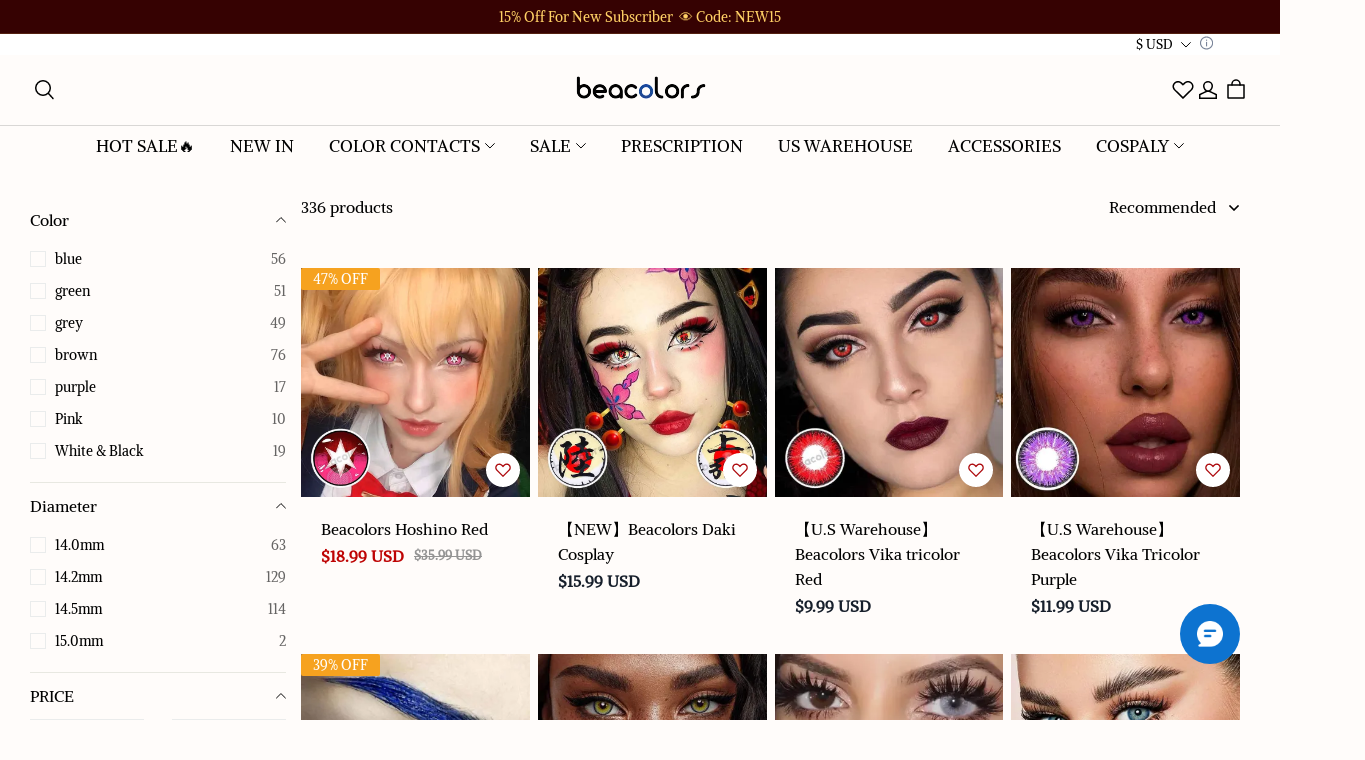

--- FILE ---
content_type: text/javascript; charset=utf-8
request_url: https://front.myshopline.com/cdn/v1/plugin/app-code-block/product/sku-multi-images/2026010704034848/sku-multi-chunk-index.js
body_size: 1303
content:
import{m as D,a as A}from"./sku-multi-chunk-index4.js";const k="multi-sku-images",C=u=>{var o,t;return!!((t=(o=window.__skuMultiImages)==null?void 0:o.skuList[u])!=null&&t.length)},N=(u,o)=>{const l=(window.__skuMultiImages.skuList[u]||[]).find(_=>_.skuId===o);return(l==null?void 0:l.images.map(_=>({resource:_,type:"IMAGE"})))||null},m=u=>{var o;return(o=window.__skuMultiImages.current[u])==null?void 0:o.isSpuImages},I=(u,o)=>{var t,l,_,e;return((l=(t=window.__skuMultiImages.current[u])==null?void 0:t.mediaList)==null?void 0:l.length)===(o==null?void 0:o.length)&&((e=(_=window.__skuMultiImages.current[u])==null?void 0:_.mediaList)==null?void 0:e.every((d,w)=>{var r;return d.resource===((r=o[w])==null?void 0:r.resource)}))},P=(u,o,t)=>{window.__skuMultiImages.current[u]={isSpuImages:t,mediaList:o}},v=u=>window.__skuMultiImages.spuMediaList[u]||[],E=(u,o,t)=>{var e;let l=v(t);!(o!=null&&o.productImageShowSkuImg)&&(o!=null&&o.findMainMediaList)&&(l=o==null?void 0:o.findMainMediaList());const _=b(o,(e=u==null?void 0:u[0])==null?void 0:e.url,l);_!=null&&_.isNeedUpdate&&(l=_.list||[]),!(u!=null&&u[0])&&o&&(o.productShowSkuCover=!1),o==null||o.updateImageList(l,0,{app:k}),u!=null&&u[0]&&(o==null||o.skuImageChange(u[0],{app:k})),P(t,l,!0)},T=u=>(u==null?void 0:u.productImagesNeedAppendTopImage)&&!(u!=null&&u.mobileSwiper)&&!(u!=null&&u.productImageShowSkuImg),b=(u,o,t)=>{var _,e;let l=!1;if(T(u)){const d=t||(u==null?void 0:u.spuImgList);let w=d;if((_=d==null?void 0:d[0])!=null&&_.isSkuImage){const[r,...f]=d;w=f,l=!0}if(o&&(u!=null&&u.productImagesNeedAppendTopImage)&&!(u!=null&&u.mobileSwiper)){const r=(e=u==null?void 0:u.findSkuImage)==null?void 0:e.call(u,o);r&&(w=[{...r,isSkuImage:!0},...w],l=!0)}return{list:w,isNeedUpdate:l}}else return{isNeedUpdate:l}};let y=0;const x=(u,o,t,l,_=!1)=>{var d,w,r,f,i,M,S;const e=N(t,u);if(e!=null&&e.length)m(t)||!I(t,e)||_?((d=l.productImages)==null||d.updateImageList(e,0,{app:k}),(w=l.productImages)==null||w.skuImageChange(null,{app:k}),_&&window.scrollTo(0,0),P(t,e,!1)):(r=l.productImages)==null||r.skuImageChange(null,{app:k});else if(!m(t))E(o,l.productImages,t);else{const p=b(l.productImages,(f=o==null?void 0:o[0])==null?void 0:f.url);p!=null&&p.isNeedUpdate&&((M=(i=l.productImages)==null?void 0:i.updateImageList)==null||M.call(i,p==null?void 0:p.list,0,{app:k})),(S=l.productImages)==null||S.skuImageChange(o==null?void 0:o[0],{app:k})}},q=function(){Shopline.event.on("Product::SkuChanged",async({data:u})=>{var w,r,f;window.__sl_console__.log("detail inited--->",Date.now()-window._sku_multi_start_time);const{type:o,id:t,instances:l,skuSeq:_,imageBeanList:e,productId:d}=u;if(o==="init"&&l)try{let i=null;const M="";t==="productDetail"&&window._sku_multi_productDataPromise&&!((w=window.Shopline)!=null&&w.designMode)?i=await window._sku_multi_productDataPromise:i=await D.get("/api/product-plugin/sku-images/front/get",{productId:d}),window.__sl_console__.log("init done--->",Date.now()-window._sku_multi_start_time);const S=i.skuList;if(!S){$(`.execute_productImages_pc_${t}, .execute_productImages_mobile_${t}`).addClass("isShow");return}window.__skuMultiImages||(window.__skuMultiImages={spuMediaList:{},skuList:{},current:{}}),window.__skuMultiImages.skuList[t]=S;const p=t==="productDetail"?window.SL_State.get("product.spu"):window.SL_State.get(`${t}.spu`);if(window.__skuMultiImages.spuMediaList[t]=p.mediaList,window.__skuMultiImages.current[t]={isSpuImages:!0,mediaList:p.mediaList},S.forEach(({images:g,skuId:h})=>{h===_&&g.length>0&&(window.__skuMultiImages.current[t].isSpuImages=!1,window.__skuMultiImages.current[t].mediaList=g.map(s=>({resource:s,type:"IMAGE"})))}),!C(t)){$(`.execute_productImages_pc_${t}, .execute_productImages_mobile_${t}`).addClass("isShow");return}(f=(r=l.productImages)==null?void 0:r.setConfig)==null||f.call(r,{app:k}),l.skuDataPool&&(y=1,l.skuDataPool.watchAfter(["activeSku"],g=>{if(!g&&!m(t))return;const{skuSeq:h,imageBeanList:s}=g||{};x(h,s,t,l)})),x(_,e,t,l,!0),$(`.execute_productImages_pc_${t}, .execute_productImages_mobile_${t}`).addClass("isShow")}catch(i){window.__sl_console__.log(i),$(`.execute_productImages_pc_${t}, .execute_productImages_mobile_${t}`).addClass("isShow")}if(o==="change"&&y===0){if(!C(t)||!_&&!m(t))return;x(_,e,t,l)}await A({data:u})})};export{q as default};
